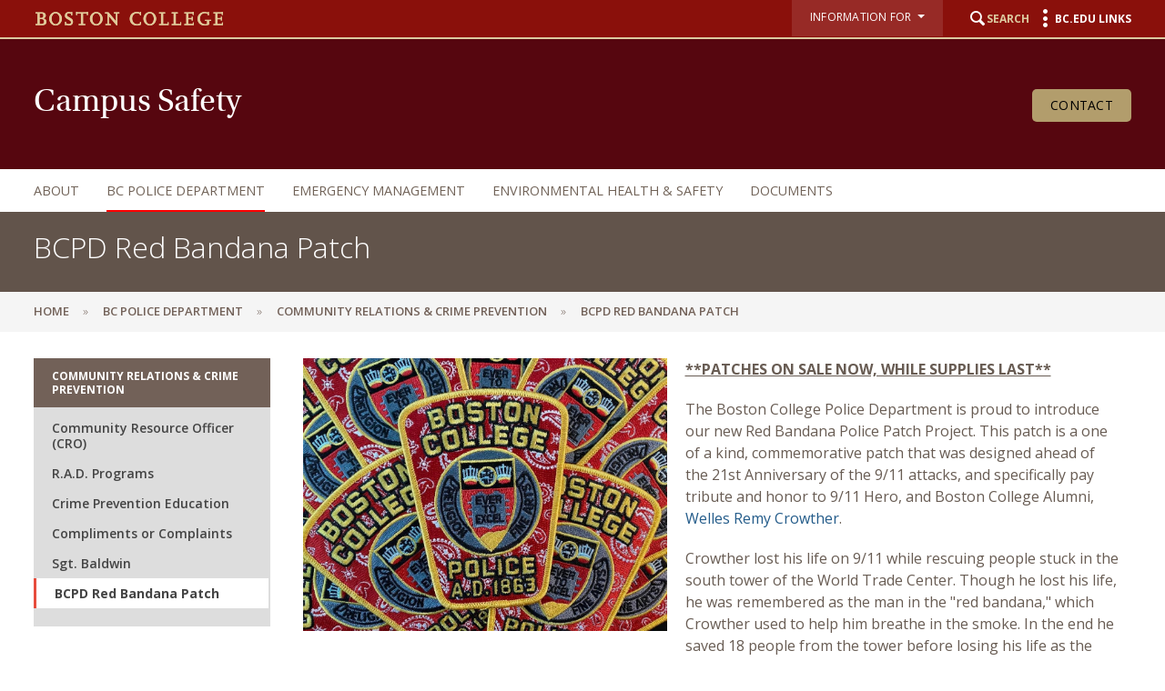

--- FILE ---
content_type: text/html;charset=utf-8
request_url: https://www.bc.edu/content/bc-web/sites/campus-safety/Boston-College-Police-Department/Community-Relations-Crime-Prevention/bcpd-red-bandana-patch.html
body_size: 9896
content:
<!doctype html>



<html xmlns="http://www.w3.org/1999/xhtml" lang="en">
<head>


    <meta http-equiv="content-type" content="text/html; charset=UTF-8"/>
    
    
    <meta name="format-detection" content="telephone=yes"/>
    <meta name="google-site-verification" content="i8bdijh906kALmwE1M_3na6xykjubAXf6JclLOZZl9E"/>
    

    <meta name="viewport" content="initial-scale=1.0,width=device-width"/>
    <script defer="defer" type="text/javascript" src="/.rum/@adobe/helix-rum-js@%5E2/dist/rum-standalone.js"></script>
<link rel="canonical" href="https://www.bc.edu/bc-web/sites/campus-safety/Boston-College-Police-Department/Community-Relations-Crime-Prevention/bcpd-red-bandana-patch.html"/>

    
    
    
<script src="/etc/designs/bc-web/jquerylibs.lc-b5c928743c86b0920f915e9221cd7237-lc.min.js"></script>



    

    <script src="//cdnjs.cloudflare.com/ajax/libs/modernizr/2.8.2/modernizr.min.js" async></script>
    
    <link rel="stylesheet" type="text/css" href="//ajax.aspnetcdn.com/ajax/bootstrap/3.3.2/css/bootstrap.min.css"/>
    <script src="//ajax.aspnetcdn.com/ajax/bootstrap/3.3.2/bootstrap.min.js"></script>


    
    
    
    
    
<link rel="stylesheet" href="/etc/designs/bc-web/clientlibs.lc-f010e10cfe4f3c77a0d54b43e0446fca-lc.min.css" type="text/css">



    
    <!--<link rel="stylesheet" href="https://use.typekit.net/dvg4dao.css">-->
    <link rel="stylesheet" href="https://use.typekit.net/xjj4ver.css"/>
    <link rel="stylesheet" href="https://fonts.googleapis.com/css?family=Open+Sans:300italic,400italic,600italic,700italic,800italic,400,300,600,700,800%7COpen+Sans+Condensed:300italic,700,300%7CPlayfair+Display:400,700%7CRaleway:300,300i,400,400i,700,700i"/>
    <link rel="icon" type="image/x-icon" href="/etc/designs/bc-web/favicon.ico"/>
    <link rel="shortcut icon" type="image/x-icon" href="/etc/designs/bc-web/favicon.ico"/>
    <link rel="apple-touch-icon" href="/etc/designs/bc-web/favicon-apple-touch.ico" sizes="152x152"/>

    <title>BCPD Red Bandana Patch</title>

    
<script>
//Handle default GTM and new GTM Id
(function(){
	var gtmId ='';
	if (gtmId==''||gtmId==null){
		GTM_script(window,document,'script','dataLayer','GTM-W3J43V');
	} 
	else {
		GTM_script(window,document,'script','dataLayer',gtmId);
	}
})()

//GTM script function
function GTM_script(w,d,s,l,i){w[l]=w[l]||[];w[l].push({'gtm.start':
new Date().getTime(),event:'gtm.js'});var f=d.getElementsByTagName(s)[0],
j=d.createElement(s),dl=l!='dataLayer'?'&l='+l:'';j.async=true;j.src=
'//www.googletagmanager.com/gtm.js?id='+i+dl;f.parentNode.insertBefore(j,f);
};

</script>

    
    


    <script src="/etc/designs/bc-web/js/emergency.js" async></script>
    

    
        <script async="async" src="https://apply.bc.edu/ping">/**/</script>
    

    <!-- Facebook Pixel Code -->
    <script>
    	!function(f,b,e,v,n,t,s)
    	{if(f.fbq)return;n=f.fbq=function()
    	{n.callMethod? n.callMethod.apply(n,arguments):n.queue.push(arguments)};
    	if(!f._fbq)f._fbq=n;n.push=n;n.loaded=!0;n.version='2.0';
    	n.queue=[];t=b.createElement(e);t.async=!0;
    	t.src=v;s=b.getElementsByTagName(e)[0];
    	s.parentNode.insertBefore(t,s)}(window, document,'script',
        'https://connect.facebook.net/en_US/fbevents.js');
    	fbq('init', '123663139718402');
    	fbq('track', 'PageView');
    </script>
    <noscript>
        <img height="1" width="1" style="display:none" src="https://www.facebook.com/tr?id=123663139718402&ev=PageView&noscript=1"/>
    </noscript>
    <!-- End Facebook Pixel Code -->
    

<meta property="og:locale" content="en_US"/>
<meta property="og:site_name" content="Boston College"/>


</head>

<body>
    
<noscript><iframe title="Google Tag Manager" src="//www.googletagmanager.com/ns.html?id=GTM-W3J43V" height="0" width="0" style="display:none;visibility:hidden"></iframe></noscript>

    
        <!-- Emergency Banner -->
        <div id="emergency_bar" style="display: none;">
            <div id="emergency_message">
            </div>
        </div>

        <div id="skip" class="access-content">
            <a href="#mainNav">Skip to main navigation</a>
            <a href="#pagecontent">Skip to main content</a>
        </div>
        
        
        <div class="admin-dept nonhomepage">
    <div class="skin-wrap int-wrap school-wrap nohero">
        <header class="navbar" role="banner"><div class="top-bar"><div class="container-fluid">
    <div class="row">
        <div class="utility-left col-lg-6 col-md-5 col-sm-10">
            <div class="bc-wordmark">
                <a href="/content/bc-web.html">
                    <img src="/etc/designs/bc-web/images/dept-bcLogo.png" alt="Boston College logo"/>
                </a>
            </div>
            <div class="bc-office">
                <a href="#"><div class="officeHome hidden-sm hidden-xs"></div></a>
            </div>
            <div class="mobiletitle col-sm-6 col-xs-7 hidden-lg hidden-md">
                <a href="#"></a>
            </div>
        </div>
        <div class="col-lg-6 col-md-7 col-sm-5 col-xs-12 utility-right">
            
            <nav class="nav navbar-nav navbar-right utility utility-top-adjust">
                

                
                    <style>
                        .utility-bar .nav.utility li.search {
                            margin-left: 20px !important;
                           }
                    </style>
                    <ul class="nav navbar-nav" role="presentation" aria-label="audience menu">
                        
                            <li class="dropNav">

                                <div class="bc-link-button-wcmode">
                                    <div class="btn-group">
                                        <div type="button" class="btn btn-utility-audience dropdown-toggle btn" data-toggle="dropdown">
                                            <div class="utility-audience-label">Information For&nbsp;&nbsp;<span class="caret-holder"></span><span class="caret"></span>
                                            <br/><span class="open-caret"></span></div>
                                        </div>
                                        <ul class="dropdown-menu information-for">
                                            <li><a href="/content/bc-web/resources/for-students.html">Students</a></li>
                                        
                                            <li><a href="/content/bc-web/offices/studentaffairs/sites/parents-families.html">BC Parents &amp; Families</a></li>
                                        
                                            <li><a href="/content/bc-web/resources/for-alumni.html">Alumni</a></li>
                                        
                                            <li><a href="/content/bc-web/resources/for-faculty-staff.html">Faculty &amp; Staff</a></li>
                                        </ul>
                                    </div>
                                </div>
                            </li>
                        
                        <li class="search"><a href="#" class="icon-search"><span class="hidden-xs">Search</span></a></li>
                        <li class="menu"><a href="#" class="icon-menu"><span class="hidden-xs">BC.edu Links</span></a></li>
                    </ul>
                

            </nav>
        </div>
    </div>
</div>

</div>
<div class="mobile-bar hidden-lg hidden-md maroon-bg">
    <div class="container-fluid">
        <div class="row">           

            <div class="col-sm-12 col-xs-12 hidden-lg hidden-md">
                
                    <a href="/content/bc-web/sites/campus-safety.html">
                        <div class="mobile-dept-title"> Campus Safety
                        </div>
                    </a>
                
                
                <a href="#" class="icon-hamburger">
                    <div class="menulabel">Menu </div>
                    <span class="sr-only">Main Nav</span>
                </a>
            </div>
        </div>
    </div>
</div>
<div class="nav-wrap">

    <div class="color-field maroon-bg">
        <div class="container-fluid">
            <div class="row">
                <div class="col-md-12">
                    <div class="navbar-header">
                        <div class="deptLogo">
    <a href="/content/bc-web/sites/campus-safety.html">
        <div class="deptHomeName">
            <div class="deptHome">Campus Safety</div>
        </div>
    </a>


<a class="hidden-sm hidden-xs btn btn-gold2-maroon" href="/content/bc-web/sites/campus-safety/Boston-College-Police-Department/About/Contact.html">Contact</a>
</div>
                    </div>
                </div>
            </div>
        </div>
    </div>
    <div class="container-fluid">
        <div class="row">
            <div class="col-md-12 col-sm-12"><!--<a href="#" class="icon-hamburger"><span class="menulabel">Menu </span><span class="sr-only">Main Nav</span></a>-->
<div class="mobile-bread">
    <a href="#" class="back icon-arrow-left">Back</a>
    <a href="/content/bc-web.html" class="home icon-arrow-left">Back</a>
</div>
<a href="#" class="close icon-close"><span class="sr-only">Close</span></a>
<!--[if IE 8]><div class="ie8-mainNav"><![endif]-->
<nav class="yamm nav navbar-right navbar-nav" id="mainNav" role="navigation" tabindex="0">

    <ul class="nav navbar-nav">
        <li class=" ">
            <a href="/content/bc-web/sites/campus-safety/About.html">About</a>
            <div class="dropdown ">
                <div class="container-fluid">
                    <div class="row">
                        <div class="col-md-12">
                            <ul class="subnav">
                                <li>
                                    <a href="/content/bc-web/sites/campus-safety/About.html">Overview</a>
                                </li>
                                
                                <li>
                                    <a href="/content/bc-web/sites/campus-safety/About/FAQs.html">FAQ</a>
                                    
                                </li>
                                
                            </ul>
                        </div>
                        
                        
                    </div>
                </div>
            </div>
        </li>
    
        <li class="active ">
            <a href="/content/bc-web/sites/campus-safety/Boston-College-Police-Department.html">BC Police Department</a>
            <div class="dropdown ">
                <div class="container-fluid">
                    <div class="row">
                        <div class="col-md-12">
                            <ul class="subnav">
                                <li>
                                    <a href="/content/bc-web/sites/campus-safety/Boston-College-Police-Department.html">Overview</a>
                                </li>
                                
                                <li>
                                    <a href="/content/bc-web/sites/campus-safety/Boston-College-Police-Department/About.html">About</a>
                                    <div class="dropdown hidden-lg hidden-md fourth">
                                        <div class="container-fluid">
                                            <div class="row">
                                                <div class="col-md-8">
                                                    <ul class="subnav">
                                                        <li class=" fourth">
                                                            <a href="/content/bc-web/sites/campus-safety/Boston-College-Police-Department/About/meet-our-team.html">Meet Our Team</a>
                                                            
                                                        </li>
                                                    
                                                        <li class=" fourth">
                                                            <a href="/content/bc-web/sites/campus-safety/Boston-College-Police-Department/About/In-Memory.html">In Memory</a>
                                                            
                                                        </li>
                                                    
                                                        <li class=" fourth">
                                                            <a href="/content/bc-web/sites/campus-safety/Boston-College-Police-Department/About/FAQ.html">FAQ</a>
                                                            
                                                        </li>
                                                    
                                                        <li class=" fourth">
                                                            <a href="/content/bc-web/sites/campus-safety/Boston-College-Police-Department/About/News.html">News</a>
                                                            
                                                        </li>
                                                    
                                                        <li class=" fourth">
                                                            <a href="/content/bc-web/sites/campus-safety/Boston-College-Police-Department/About/Accreditation.html">Accreditation</a>
                                                            
                                                        </li>
                                                    
                                                        <li class=" fourth">
                                                            <a href="/content/bc-web/sites/campus-safety/Boston-College-Police-Department/About/Contact.html">Contact</a>
                                                            
                                                        </li>
                                                    </ul>
                                                </div>
                                            </div>
                                        </div>
                                    </div>
                                </li>
                                
                                <li>
                                    <a href="/content/bc-web/sites/campus-safety/Boston-College-Police-Department/Community-Relations-Crime-Prevention.html">Community Relations &amp; Crime Prevention</a>
                                    <div class="dropdown hidden-lg hidden-md fourth">
                                        <div class="container-fluid">
                                            <div class="row">
                                                <div class="col-md-8">
                                                    <ul class="subnav">
                                                        <li class=" fourth">
                                                            <a href="/content/bc-web/sites/campus-safety/Boston-College-Police-Department/Community-Relations-Crime-Prevention/Community-Resource-Officer-CRO.html">Community Resource Officer (CRO)</a>
                                                            
                                                        </li>
                                                    
                                                        <li class=" fourth">
                                                            <a href="/content/bc-web/sites/campus-safety/Boston-College-Police-Department/Community-Relations-Crime-Prevention/RAD-Programs.html">R.A.D. Programs</a>
                                                            
                                                        </li>
                                                    
                                                        <li class=" fourth">
                                                            <a href="/content/bc-web/sites/campus-safety/Boston-College-Police-Department/Community-Relations-Crime-Prevention/Crime-Prevention-Education.html">Crime Prevention Education</a>
                                                            
                                                        </li>
                                                    
                                                        <li class=" fourth">
                                                            <a href="/content/bc-web/sites/campus-safety/Boston-College-Police-Department/Community-Relations-Crime-Prevention/Compliments-or-Complaints.html">Compliments or Complaints</a>
                                                            
                                                        </li>
                                                    
                                                        <li class=" fourth">
                                                            <a href="/content/bc-web/sites/campus-safety/Boston-College-Police-Department/Community-Relations-Crime-Prevention/SgtBaldwin.html">Sgt. Baldwin</a>
                                                            
                                                        </li>
                                                    
                                                        <li class="current fourth">
                                                            <a href="/content/bc-web/sites/campus-safety/Boston-College-Police-Department/Community-Relations-Crime-Prevention/bcpd-red-bandana-patch.html">BCPD Red Bandana Patch</a>
                                                            
                                                        </li>
                                                    </ul>
                                                </div>
                                            </div>
                                        </div>
                                    </div>
                                </li>
                                
                                <li>
                                    <a href="/content/bc-web/sites/campus-safety/Boston-College-Police-Department/Services.html">Services</a>
                                    
                                </li>
                                
                            </ul>
                        </div>
                        
                        
                    </div>
                </div>
            </div>
        </li>
    
        <li class=" ">
            <a href="/content/bc-web/sites/campus-safety/emergency-management.html">Emergency Management </a>
            <div class="dropdown ">
                <div class="container-fluid">
                    <div class="row">
                        <div class="col-md-12">
                            <ul class="subnav">
                                <li>
                                    <a href="/content/bc-web/sites/campus-safety/emergency-management.html">Overview</a>
                                </li>
                                
                                <li>
                                    <a href="/content/bc-web/sites/campus-safety/emergency-management/Potential-Hazards-and-Information.html">Potential Hazards</a>
                                    
                                </li>
                                
                                <li>
                                    <a href="/content/bc-web/sites/campus-safety/emergency-management/Communication.html">Communication</a>
                                    
                                </li>
                                
                                <li>
                                    <a href="/content/bc-web/sites/campus-safety/emergency-management/How-to-Prepare.html">How to Prepare</a>
                                    
                                </li>
                                
                                <li>
                                    <a href="/content/bc-web/sites/campus-safety/emergency-management/what-to-do-in-an-Emergency.html">What to Do in an Emergency</a>
                                    
                                </li>
                                
                                <li>
                                    <a href="/content/bc-web/sites/campus-safety/emergency-management/students-with-disabilities.html">Students with Disabilities</a>
                                    
                                </li>
                                
                                <li>
                                    <a href="/content/bc-web/sites/campus-safety/emergency-management/aed.html">AED</a>
                                    
                                </li>
                                
                                <li>
                                    <a href="/content/bc-web/sites/campus-safety/emergency-management/training.html">Safety &amp; Preparedness Training</a>
                                    
                                </li>
                                
                            </ul>
                        </div>
                        
                        
                    </div>
                </div>
            </div>
        </li>
    
        <li class=" ">
            <a href="/content/bc-web/sites/campus-safety/environmental-health-safety.html">Environmental Health &amp; Safety</a>
            <div class="dropdown ">
                <div class="container-fluid">
                    <div class="row">
                        <div class="col-md-12">
                            <ul class="subnav">
                                <li>
                                    <a href="/content/bc-web/sites/campus-safety/environmental-health-safety.html">Overview</a>
                                </li>
                                
                                <li>
                                    <a href="/content/bc-web/sites/campus-safety/environmental-health-safety/labs.html">Laboratory Safety</a>
                                    <div class="dropdown hidden-lg hidden-md fourth">
                                        <div class="container-fluid">
                                            <div class="row">
                                                <div class="col-md-8">
                                                    <ul class="subnav">
                                                        <li class=" fourth">
                                                            <a href="/content/bc-web/sites/campus-safety/environmental-health-safety/labs/environmental-programs.html">Biosafety Program</a>
                                                            
                                                        </li>
                                                    </ul>
                                                </div>
                                            </div>
                                        </div>
                                    </div>
                                </li>
                                
                                <li>
                                    <a href="/content/bc-web/sites/campus-safety/environmental-health-safety/occupational-health---safety-programs.html">Occupational Health &amp; Safety Programs</a>
                                    
                                </li>
                                
                                <li>
                                    <a href="/content/bc-web/sites/campus-safety/environmental-health-safety/environmental-compliance.html">Indoor Environmental Quality</a>
                                    
                                </li>
                                
                                <li>
                                    <a href="/content/bc-web/sites/campus-safety/environmental-health-safety/fire-safety.html">Fire Safety</a>
                                    
                                </li>
                                
                                <li>
                                    <a href="/content/bc-web/sites/campus-safety/environmental-health-safety/contact.html">Contact</a>
                                    
                                </li>
                                
                            </ul>
                        </div>
                        
                        
                    </div>
                </div>
            </div>
        </li>
    
        <li class=" ">
            <a href="/content/bc-web/sites/campus-safety/documents.html">Documents </a>
            <div class="dropdown ">
                <div class="container-fluid">
                    <div class="row">
                        <div class="col-md-12">
                            <ul class="subnav">
                                <li>
                                    <a href="/content/bc-web/sites/campus-safety/documents.html">Overview</a>
                                </li>
                                
                                <li>
                                    <a href="/content/bc-web/sites/campus-safety/documents/Crime-Alerts.html">Crime Alerts</a>
                                    
                                </li>
                                
                                <li>
                                    <a href="/content/bc-web/sites/campus-safety/documents/annual-campus-security-fire-safety-report.html">Annual Campus Security &amp; Fire Safety Report</a>
                                    
                                </li>
                                
                                <li>
                                    <a href="/content/bc-web/sites/campus-safety/documents/Business-Continuity.html">Business Continuity</a>
                                    
                                </li>
                                
                                <li>
                                    <a href="/content/bc-web/sites/campus-safety/documents/Emergency-Plans-and-Publications.html">Emergency Plans and Publications</a>
                                    
                                </li>
                                
                            </ul>
                        </div>
                        
                        
                    </div>
                </div>
            </div>
        </li>
    </ul>

</nav>

<div class="mobile-button">
    <a class="btn btn-gold2-maroon hidden-lg hidden-md" href="/content/bc-web/sites/campus-safety/Boston-College-Police-Department/About/Contact.html">Contact</a>
</div>

<!--[if IE 8]></div><![endif]-->
<a href="#" class="close close-bottom icon-close"><span class="sr-only">Close</span></a>

<script>
    //$(document).ready(function() {
    $(window).load(function() {
        var $navButton = $('.icon-hamburger');
        var $navWrap = $('header .nav-wrap');
        var $bulkWrap = $('.bulk-wrap');
        var $breadHome = $('header .nav-wrap .mobile-bread .home');
        var $breadBack = $('header .nav-wrap .mobile-bread .back');
        var $navClose = $('header .nav-wrap .close, header .nav-wrap .mobile-bread .home');
        var $navBack = $('header .nav-wrap .mobile-bread .back');
        var $mainNav = $('header #mainNav .navbar-nav'); // the main navigation ul
        var $sideNav = $('#sideNav .sidenav-wrap'); // side navigation
        var $newsNav = $('.news-wrap #sideNav'); // news side navigation
        var $detNav = $('.news-detail #sideNav'); //news detail navigation
        var $navCurrent = $('#mainNav li.current');
        var $lastLevel = false;
        var $currentLevel;
        var $isFourth = $('li.fourth').hasClass('current');
        var $isFifth = $('li.fifth').hasClass('current');
        var $isSixth = $('li.sixth').hasClass('current');


        if (!$mainNav.hasClass('nav-slide')){

			$mainNav.addClass('nav-slide');

			if( $navCurrent.has('.dropdown').length == 0 ){
			    $lastLevel = true;
			}

			$navCurrent.parents('.dropdown').addClass('visible push-more child'); //adds classes to all parent dropdown divs

			if ($isFourth || $isFifth || $isSixth) { //adds new class for 5th and 6th levels
                $navCurrent.closest('.dropdown.fourth').addClass('more');
			}
			if ($isFifth) { //adds new class for 5th level
                if ($('.dropdown.fifth.visible li.current.fifth').find('.dropdown').length > 0) {
                    $navCurrent.closest('.dropdown.fifth').addClass('more');
                }
			}
			if ($isSixth) {
                $navCurrent.closest('.dropdown.fifth').addClass('more');
            }

			if (!$lastLevel){

                $navCurrent.find('> .dropdown').addClass('visible');

                if ($navCurrent.closest('.dropdown').length > 0){
                    $navCurrent.find('.dropdown.visible').addClass('push-more');
                }

			}

			if ($lastLevel && !$isFifth && !$isSixth){

			    if ($navCurrent.closest('dropdown').closest('dropdown').closest('dropdown').length > 0){
                    $currentLevel = 4;
                }

                $navCurrent.closest('.dropdown').removeClass('push-more child'); //removes classes from closest parent dropdown div
                $navCurrent.addClass('lastlevel'); //adds last level to actual last item, not its parent
                $('.lastlevel').closest('.dropdown.child').addClass('push-more thislevel'); //adds class to level above last
                $('.thislevel').find('.dropdown.visible.more').addClass('push-more');
                $('.thislevel').find('.dropdown.visible.more').removeClass('more');

                if ($navCurrent.closest('.dropdown').length == 0){
                    $mainNav.removeClass('nav-slide'); //remove nav-slide if not in dropdown

                }
			}
			$breadBack.show();
			$breadHome.hide();
			heightFix();

		}

		function heightFix(){
            var theHeight;

            //replaced with the code in main.js
            /*if ($navCurrent.closest('.dropdown').length > 0) {
                theHeight = $navCurrent.closest('.dropdown').outerHeight(true);
            } else if ($navCurrent.find('.dropdown').length > 0) {
                theHeight = $navCurrent.find('.dropdown').outerHeight(true);
            } else {
                theHeight = $navCurrent.closest('#mainNav .navbar-nav').outerHeight(true);
            }
            }*/



            if ($mainNav.find('>li .dropdown').hasClass('push-more') && !$mainNav.find('>li .dropdown.push-more').hasClass('child')){
                //theHeight = $mainNav.find('.dropdown.visible ul .dropdown.visible').height();
                theHeight = $mainNav.find('.dropdown.visible.push-more').height();
            } else if ($mainNav.hasClass('nav-slide') && !$mainNav.find('>li .dropdown.push-more').hasClass('child')){
                theHeight = $mainNav.find('.dropdown.visible').height();
            } else if ($mainNav.find('>li .dropdown.push-more').hasClass('child')) {
                //theHeight = $('.dropdown.push-more.child .dropdown.push-more').outerHeight(true);
                theHeight = $navCurrent.find('.dropdown.push-more.visible').outerHeight(true);

                if($navCurrent.find('.dropdown').length == 0){
                    theHeight = $navCurrent.closest('.dropdown.push-more').outerHeight(true);
                }

                //fix so this only happens on first open. add on/off variable
                if (theHeight == null) {
                    theHeight = $('.dropdown.push-more.child .dropdown.more').outerHeight(true);
                }
            }
            else {
                theHeight = $mainNav.closest('#mainNav .navbar-nav').outerHeight(true);
            }




            theHeight = theHeight + 50;
            $mainNav.closest('#mainNav').height(theHeight);
          
        }

        $('.icon-hamburger').click( function(){
            heightFix();
        });
    });
</script>

</div>
        </div>
    </div>
</div>
<div class="search-wrap"><div class="container-fluid">
    <div class="row">
        <div class="col-md-2 col-sm-12 col-xs-12">
            <a href="https://www.bc.edu/directory" class="icon-users">Directory</a>
            <a href="http://www.bc.edu/a-z/az-index.html" class="icon-list">A to Z Listing</a>
        </div>
        <div class="col-md-10 col-sm-12 col-xs-12">
            <form id="cse-search-box" action="" method="GET">
                <div class="search-form form">
                    
                    

                    
                    
                        <label>
                            <input type="radio" name="cx" value="017979566303760088717:i5wjadpvu2w" checked/>Search BC.edu
                        </label>
                    

                    <div class="form-group">

                        <label for="q" class="sr-only">Find pages or people</label>
                        
                        <input type="text" class="form-control" id="q" name="q" placeholder="Search BC.edu"/>
                        
                        <a href="#" id="school-search" class="icon-search"><span class="sr-only">Search</span></a>
                    </div>
                    <a href="#" class="icon-close"><span class="sr-only">Close</span></a>
                </div>

                <input type="hidden" name="cof" value="FORID:11"/>
                <input type="hidden" name="ie" value="UTF-8"/>
                
                <input type="hidden" name="cx" value="017979566303760088717:i5wjadpvu2w"/>

            </form>

        </div>
    </div>
</div>
<script>
    $(document).ready(function() {

        var theURI = "";
        //Radio button onchange, update the placeholder text
        $('#cse-search-box input[name="cx"]').change(function() {
            if (this.value == '017979566303760088717:i5wjadpvu2w'){
                $('#cse-search-box input[name="q"]').attr('placeholder', 'Search BC.edu');
                theURI = "/content/bc-web/search";
            }
            else{
                $('#cse-search-box input[name="q"]').attr('placeholder', "");
            }
        })
        //Default bc.edu search
        if ($('#cse-search-box input[name="cx"]:checked').val() == '017979566303760088717:i5wjadpvu2w'){
            theURI = "/content/bc-web/search";
        }
        //Click on "search"
        $('a#school-search').click(function() {
            //Get the action search url of the school
            //var theURI = "";
            theURI = theURI +'.html';
            $('#cse-search-box').attr('action',theURI);
            $('#cse-search-box').submit();

            return false;
        });
        //keypress
        $('#cse-search-box').keypress(function(e){
            if(e.which == 13)
                $('a#school-search').click();
        })



    });


</script>
</div>
<div class="menu-wrap">
<div class="container-fluid">
    <a href="#" class="icon-close"><span class="sr-only">Close</span></a>
    <div class="clearfix"></div>
    <div class="row visible-sm visible-xs">
        <div class="col-sm-6 col-xs-12">
            
        </div>
        <div class="col-sm-6 col-xs-12">
            <ul class="links2 alt">
                <li><a href="/content/bc-web/resources/for-students.html">Students</a></li>
            
                <li><a href="/content/bc-web/offices/studentaffairs/sites/parents-families.html">BC Parents &amp; Families</a></li>
            
                <li><a href="/content/bc-web/resources/for-alumni.html">Alumni</a></li>
            
                <li><a href="/content/bc-web/resources/for-faculty-staff.html">Faculty &amp; Staff</a></li>
            </ul>
        </div>
    </div>
</div>
<div id="bcLink" class="container">
    <div class="row">
        <div class="visible-sm visible-xs">
            <a href="#"><p>BC.EDU LINKS</p></a>
        </div>
    </div>
</div>
<div class="container-fluid">
    <div id="bcLink_content" class="row">
        <div class="col-md-5 col-xs-12">
            <div id="menuLogo" class="hidden-xs">
                <a href="/content/bc-web.html" class="logo-alt"><img src="/etc/designs/bc-web/images/logo-menu.png" alt="Boston College"/></a>
                
            </div>
            <ul class="links">
                <li><a href="/content/bc-web.html">Boston College</a></li>
            
                <li><a href="/content/bc-web/about.html">About BC</a></li>
            
                <li><a href="/content/bc-web/admission.html">Admission</a></li>
            
                <li><a href="/content/bc-web/academics.html">Academics</a></li>
            
                <li><a href="/content/bc-web/research.html">Research</a></li>
            
                <li><a href="/content/bc-web/campus-life.html">Campus Life</a></li>
            
                <li><a href="/content/bc-web/jesuit-catholic.html">Jesuit, Catholic</a></li>
            </ul>
        </div>
        <div class="col-md-7  col-xs-12">
            <div class="row">
                <div class="col-md-4 col-sm-12  col-xs-12">
                    <h4 class="hidden-xs hidden-sm">Resources</h4>
                    <ul class="resource-links">
                        <li><a href="/content/bc-web/resources/academic-calendar-r.html">Academic Calendar</a></li>
                    
                        <li><a href="/content/bc-web/sites/bc-magazine.html">BC Magazine</a></li>
                    
                        <li><a href="/content/bc-web/bcnews.html">BC News</a></li>
                    
                        <li><a href="/content/bc-web/resources/directories-r.html">Directories</a></li>
                    
                        <li><a href="/content/bc-web/resources/webcam-r.html">Webcams</a></li>
                    
                        <li><a href="/content/bc-web/resources/offices-services-resources.html">Offices, Services, Resources</a></li>
                    </ul>
                </div>
                <div class="col-md-8 col-sm-12 col-xs-12">
                    <div class="row">
                        <div class="col-md-5 col-sm-6 col-xs-12">
                            <ul class="catalog-links">
                                <li>
                                    <a class="icon-gasson" href="/content/bc-web/resources/formative-education.html">Formation</a>
                                </li>
                            
                                <li>
                                    <a class="icon-eagles" href="/content/bc-web/resources/athleitcs-r.html">Athletics</a>
                                </li>
                            
                                <li>
                                    <a class="icon-globe" href="/content/bc-web/resources/global-engagement.html">Global</a>
                                </li>
                            
                                <li>
                                    <a class="icon-list" href="/content/bc-web/resources/agora-portal-r.html">Agora Portal</a>
                                </li>
                            
                                <li>
                                    <a class="icon-new" href="/content/bc-web/resources/emergency-r.html">Emergency</a>
                                </li>
                            
                                <li>
                                    <a class="icon-users" href="/content/bc-web/resources/jobs-r.html">Jobs at BC</a>
                                </li>
                            </ul>
                        </div>
                        <div class="col-md-5 col-sm-6 col-xs-12">
                            <ul class="catalog-links">
                                <li>
                                    <a class="icon-books1" href="/content/bc-web/resources/libraries.html">Libraries</a>
                                </li>
                            
                                <li>
                                    <a class="icon-book" href="/content/bc-web/resources/bookstore.html">Bookstore</a>
                                </li>
                            
                                <li>
                                    <a class="icon-location" href="/content/bc-web/resources/maps-directions-r.html">Maps &amp; Directions</a>
                                </li>
                            
                                <li>
                                    <a class="icon-clock" href="/content/bc-web/resources/hours.html">Hours</a>
                                </li>
                            
                                <li>
                                    <a class="icon-calendar2" href="/content/bc-web/resources/events-r.html">Events</a>
                                </li>
                            
                                <li>
                                    <a class="icon-dining" href="/content/bc-web/resources/dining-r.html">BC Dining</a>
                                </li>
                            </ul>
                        </div>
                    </div>
                </div>
            </div>
        </div>
    </div>
    <a href="#" class="icon-close bottom-close"><span class="sr-only">Close</span></a>
</div>
</div>
</header>
        <div class="clearfix"></div>
        <div class="bulk-wrap nonhomepage">
    
    

    
	<div class="breadcrumb-wrap">
    <div class="container-fluid"><h1 class="mainTitle">BCPD Red Bandana Patch</h1></div>
    <div class="breadcrumb-container hidden-sm hidden-xs">
        <div class="container-fluid">
            <ol class="breadcrumb">
                <li>
                    <a href="/content/bc-web/sites/campus-safety.html" class="crumb">Home</a>
                    
                </li>
            
                <li>
                    <a href="/content/bc-web/sites/campus-safety/Boston-College-Police-Department.html" class="crumb">BC Police Department</a>
                    
                </li>
            
                <li>
                    <a href="/content/bc-web/sites/campus-safety/Boston-College-Police-Department/Community-Relations-Crime-Prevention.html" class="crumb">Community Relations &amp; Crime Prevention</a>
                    
                </li>
            
                <li>
                    
                    BCPD Red Bandana Patch
                </li>
            </ol>
        </div>
    </div>

</div>
    
    <main role="main" id="pagecontent" tabindex="0">
        <!-- /* Hide related items */-->
        
            <!-- /* Hide sidenav */-->
            
            <!-- /* Not hide sidenav */-->
            <div class="container-fluid">                
                <div class="row showsidenav">
                    <div class="col-lg-3 col-md-3 hidden-sm hidden-xs school-side-nav-new admin-side-nav-new">
                        <div>

    <div class="container-fluid">
        <ol class="side-nav cur">
            
        
            
        
            
        
            <li class="curTitle active">
                
                <a href="/content/bc-web/sites/campus-safety/Boston-College-Police-Department/Community-Relations-Crime-Prevention.html" style="background-color: ">Community Relations &amp; Crime Prevention</a>
                
                    
                
                
                    <ol>
                        <li class="sibling ">
                            <a href="/content/bc-web/sites/campus-safety/Boston-College-Police-Department/Community-Relations-Crime-Prevention/Community-Resource-Officer-CRO.html">Community Resource Officer (CRO)</a>
                        </li>
                    
                        <li class="sibling ">
                            <a href="/content/bc-web/sites/campus-safety/Boston-College-Police-Department/Community-Relations-Crime-Prevention/RAD-Programs.html">R.A.D. Programs</a>
                        </li>
                    
                        <li class="sibling ">
                            <a href="/content/bc-web/sites/campus-safety/Boston-College-Police-Department/Community-Relations-Crime-Prevention/Crime-Prevention-Education.html">Crime Prevention Education</a>
                        </li>
                    
                        <li class="sibling ">
                            <a href="/content/bc-web/sites/campus-safety/Boston-College-Police-Department/Community-Relations-Crime-Prevention/Compliments-or-Complaints.html">Compliments or Complaints</a>
                        </li>
                    
                        <li class="sibling ">
                            <a href="/content/bc-web/sites/campus-safety/Boston-College-Police-Department/Community-Relations-Crime-Prevention/SgtBaldwin.html">Sgt. Baldwin</a>
                        </li>
                    
                        <li class="sibling active">
                            <a href="/content/bc-web/sites/campus-safety/Boston-College-Police-Department/Community-Relations-Crime-Prevention/bcpd-red-bandana-patch.html">BCPD Red Bandana Patch</a>
                        </li>
                    </ol>
                
            </li>
        </ol>
    </div>

<script type="text/javascript">
$( document ).ready(function() {

    //remove active bar from parent when child is active
    $('.school-side-nav-new ol.side-nav.cur ol li.sibling.active').parent().parent().find('>a').css(
        'border-left','none');

    //remove padding if showtile is active
    $('.showtitle').parents('div.row').siblings().css('padding','0');

});
</script></div>
                    </div>
                    <div class="col-lg-9 col-md-9 col-sm-12 col-xs-12 admin-content">

                        <div><div class="bc-image-content section"><div id="_content_bc_web_sites_campus_safety_Boston_College_Police_Department_Community_Relations_Crime_Prevention_bcpd_red_bandana_patch_jcr_content_par_bc_image_content_cop" class="image-left">

    
    <div class="imageWrap  image-lg ">
        
        <!-- if linkURL exist, as default wrap the link -->

        

        <!-- if foundation image link exist and Link URL doesn't exist, wrap the link with foundation link -->

        

        <!-- If no link URL, display image only -->
        
            <div>
                <div class="None">
                    <img src="/content/bc-web/sites/campus-safety/Boston-College-Police-Department/Community-Relations-Crime-Prevention/bcpd-red-bandana-patch/_jcr_content/par/bc_image_content_cop/image.img.jpg/1664841540621.jpg" alt="BCPD Red Bandana Patch Project"/>
                </div>
            </div>
        
        
        

    </div>

    <div class="imageText">
        <p><b><u>**PATCHES ON SALE NOW, WHILE SUPPLIES LAST**</u></b></p>
<p>The Boston College Police Department is proud to introduce our new Red Bandana Police Patch Project. <span style="	background-color: transparent;
">This patch is a one of a kind, commemorative patch that was designed ahead of the 21st Anniversary of the 9/11 attacks, and specifically pay tribute and honor to 9/11 Hero, and Boston College Alumni, <a href="https://www.crowthertrust.org/welles-story/">Welles Remy Crowther</a>. </span></p>
<p>Crowther lost his life on 9/11 while rescuing people stuck in the south tower of the World Trade Center. Though he lost his life, he was remembered as the man in the &#34;red bandana,&#34; which Crowther used to help him breathe in the smoke. In the end he saved 18 people from the tower before losing his life as the towers collapsed.</p>
<p>During the entire month of October, including the annual Red Bandana Football game against Clemson, Boston College Police Officers have been authorized to display the Red Bandana Police Patch on their unfiorms as a way to remember the heroism and sacrifice in which Welles made to save others on 9/11. In addition to the patches, a speically designed police cruiser was introduced to the campus community on October 3rd, featured with red bandana patterned graphics. The cruiser can be found around campus during the entire month of October. </p>
<p>Patch sales contiune for $10.00 per patch, with a maxium of 2 patches per person. Patches are available at the Boston College Police Department headquarters, located at Maloney Hall, 21 Campanella Way Chestnut Hill MA. Simply stop by in person and speak with a staff member at the front window who will accept cash, a check or a money order to purchase patches.Additionally, patches can be purchased online at <a href="https://www.bkstr.com/bostoncollegestore/product/patch-boston-colle-scspc-1siz--447799-1">Boston College Bookstore</a> and at upcoming football games. </p>
<p>Proceeds from the sales will go directly to the <a href="https://www.crowthertrust.org/">Welles Remy Crowther Charitable Trust</a>, which was established in September 2001 by the Crowther Family to honor and keep their beloved son’s memory alive through good works benefitting young people. The mission of the Welles Remy Crowther Trust recognizes and awards academic and athletic excellence in young men and women who serve their communities through education, health, recreation and character development. The Trust supports other not-for-profit organizations that benefit young people through annual gifts and special awards.</p>
<p><a href="https://youtu.be/X2FvRXZim7E">Watch the Full Documentary: Man In The Red Bandana (Narrated by Gwyneth Paltrow)</a><br />
</p>

    </div>
    
</div>
<div class="clearfix"></div>

 <script>
        var bcLoadVid = true;
        $(document).ready(function () {
            if(bcLoadVid){
                bcLoadVid = false;
				addModal();

                var trigger = $("body").find('[data-intent="initiate-video"]');
      			trigger.click(function (){
        			videoModal($(this));
      			});
            }
		});
 </script></div>
<div class="horizontal-rule section"><hr/></div>
<div class="responsive-columns section"><div class="clearfix">
    
    
    
    <div class="row">
        <div class="col-md-4 col-sm-4 col-xs-12">
            <div><div class="bc-image-content section"><div id="_content_bc_web_sites_campus_safety_Boston_College_Police_Department_Community_Relations_Crime_Prevention_bcpd_red_bandana_patch_jcr_content_par_responsive_columns_col1_bc_image_content" class="image-left">

    
    <div class="imageWrap  image-lg ">
        
        <!-- if linkURL exist, as default wrap the link -->

        

        <!-- if foundation image link exist and Link URL doesn't exist, wrap the link with foundation link -->

        

        <!-- If no link URL, display image only -->
        
            <div>
                <div class="None">
                    <img src="/content/bc-web/sites/campus-safety/Boston-College-Police-Department/Community-Relations-Crime-Prevention/bcpd-red-bandana-patch/_jcr_content/par/responsive_columns/col1/bc_image_content/image.img.jpg/1664841471376.jpg" alt="Patch"/>
                </div>
            </div>
        
        
        

    </div>

    
    
</div>
<div class="clearfix"></div>

 <script>
        var bcLoadVid = true;
        $(document).ready(function () {
            if(bcLoadVid){
                bcLoadVid = false;
				addModal();

                var trigger = $("body").find('[data-intent="initiate-video"]');
      			trigger.click(function (){
        			videoModal($(this));
      			});
            }
		});
 </script></div>

</div>
        </div>
        <div class="col-md-4 col-sm-4 col-xs-12">
            <div><div class="bc-image-content section"><div id="_content_bc_web_sites_campus_safety_Boston_College_Police_Department_Community_Relations_Crime_Prevention_bcpd_red_bandana_patch_jcr_content_par_responsive_columns_col2_bc_image_content" class="image-left">

    
    <div class="imageWrap  image-full ">
        
        <!-- if linkURL exist, as default wrap the link -->

        

        <!-- if foundation image link exist and Link URL doesn't exist, wrap the link with foundation link -->

        

        <!-- If no link URL, display image only -->
        
            <div>
                <div class="None">
                    <img src="/content/bc-web/sites/campus-safety/Boston-College-Police-Department/Community-Relations-Crime-Prevention/bcpd-red-bandana-patch/_jcr_content/par/responsive_columns/col2/bc_image_content/image.img.jpg/1664841455392.jpg" alt="Group"/>
                </div>
            </div>
        
        
        

    </div>

    
    
</div>
<div class="clearfix"></div>

 <script>
        var bcLoadVid = true;
        $(document).ready(function () {
            if(bcLoadVid){
                bcLoadVid = false;
				addModal();

                var trigger = $("body").find('[data-intent="initiate-video"]');
      			trigger.click(function (){
        			videoModal($(this));
      			});
            }
		});
 </script></div>

</div>
        </div>
        <div class="col-md-4 col-sm-4 col-xs-12">
            <div><div class="bc-image-content section"><div id="_content_bc_web_sites_campus_safety_Boston_College_Police_Department_Community_Relations_Crime_Prevention_bcpd_red_bandana_patch_jcr_content_par_responsive_columns_col3_bc_image_content_1399734233" class="image-left">

    
    <div class="imageWrap  image-lg ">
        
        <!-- if linkURL exist, as default wrap the link -->

        

        <!-- if foundation image link exist and Link URL doesn't exist, wrap the link with foundation link -->

        

        <!-- If no link URL, display image only -->
        
            <div>
                <div class="None">
                    <img src="/content/bc-web/sites/campus-safety/Boston-College-Police-Department/Community-Relations-Crime-Prevention/bcpd-red-bandana-patch/_jcr_content/par/responsive_columns/col3/bc_image_content_1399734233/image.img.jpg/1664841408055.jpg" alt="For Welles Cruiser"/>
                </div>
            </div>
        
        
        

    </div>

    
    
</div>
<div class="clearfix"></div>

 <script>
        var bcLoadVid = true;
        $(document).ready(function () {
            if(bcLoadVid){
                bcLoadVid = false;
				addModal();

                var trigger = $("body").find('[data-intent="initiate-video"]');
      			trigger.click(function (){
        			videoModal($(this));
      			});
            }
		});
 </script></div>

</div>
        </div>
    </div>
    
    
    
    
    
    
</div></div>

</div>
                    </div>
                </div>
            </div>
        
        <!-- /* Show related items */ -->
        
        <div>
</div>
        <section class="scroll-section"><a href="#" id="back-to-top" title="back to top" alt="back to top">
    <span id="scrollUp">
        <span class="icon-arrow-circle-o-up"></span>
    </span>
    <span class="text-center">
        <span class="top-scroll icon-arrow-up">Back To Top</span>
    </span>
</a></section>
    </main>
</div>
        <!-- /* <div data-sly-unwrap data-sly-include="contact.html"></div> */ -->
        <footer role="contentinfo" class="school-footer">
    <div class="container-fluid high-footer">
        <div class="row">
            <div class="col-lg-4 col-md-4 col-sm-4 address-wrap col-xs-12">
                <div class="address">
                    <span class="schoolname">Boston College Police Department<br/></span>
                    <span>Maloney Hall<br/></span>
                    <span>617-552-4444 <br/></span>
                    
                    
                </div>
            </div>
            <div class="col-lg-2 col-md-2 col-sm-2 col-xs-12">
                
            </div>
            <div class="col-lg-3 col-md-3 col-sm-3 col-xs-12">
                <div><div class="section"><div class="new"></div>
</div><div class="iparys_inherited"><div class="footer-par1 iparsys parsys"></div>
</div>
</div>
            </div>
            <div class="col-lg-3 col-md-3 col-sm-3 col-xs-12">
                <div><div class="section"><div class="new"></div>
</div><div class="iparys_inherited"><div class="footer-par2 iparsys parsys"><div class="bc-icon section"><div class="white center None None">
    
        <div class="icon_holder">
            <span aria-hidden="true" class="icon-new xs-icon icon_img"></span>
            
            
            <span class="xs-icon icon_title"></span>
        </div>
        <div><p>To report a campus emergency:<br />
Call BC Police &#64; 617-552-4444</p>
<p>In case of fire call 911</p>
</div>
    
</div></div>
</div>
</div>
</div>
            </div>
        </div>
    </div>
    <div class="low-footer">
        <div class="container-fluid">
            <div class="row  spec-col">
                <div class="col-md-3 col-sm-4 col-xs-12">
                    <a href="/content/bc-web.html"><img src="/etc/designs/bc-web/images/logo-footer.png" class="footer-logo" alt="Boston College"/></a>
                </div>
                <div class="col-md-9 col-sm-8 col-xs-12">
                    <nav class="text-right">
                        <ul>
                            <li>
                                <a href="/content/bc-web/sites/accessibility">Accessibility</a>
                            </li>
                        
                            <li>
                                <a href="/content/bc-web/sites/legal">Legal</a>
                            </li>
                        
                            <li>
                                <a href="/content/bc-web/sites/campus-safety/emergency-management">Emergency</a>
                            </li>
                        
                            <li>
                                <a href="/content/bc-web/offices/human-resources/sites/oid/Policies-and-Compliance/Notice-of-Nondiscrimination">Notice of Nondiscrimination</a>
                            </li>
                        </ul>
                    </nav>
                    <p class="copyright text-right">
                        Copyright &copy; 2026 Trustees of Boston College
                    </p>
                </div>
            </div>
        </div>
    </div>
    
    
<script src="/etc/designs/bc-web/clientlibs.lc-5c370045b047e15546ecd8e20ca39339-lc.min.js"></script>



    
    <!-- Lynch School onlineChat Popup include
         Step 1: test if it is a page under lynch school: if no, abort; if yes, next
         Step 2: test if the current page is children of /sites: if yes, abort; if no, next
         Step 3: include a line of script tag to call the chat function -->
    
    
</footer>
    </div>
</div>

        
        
        
        
        
</body>
</html>
